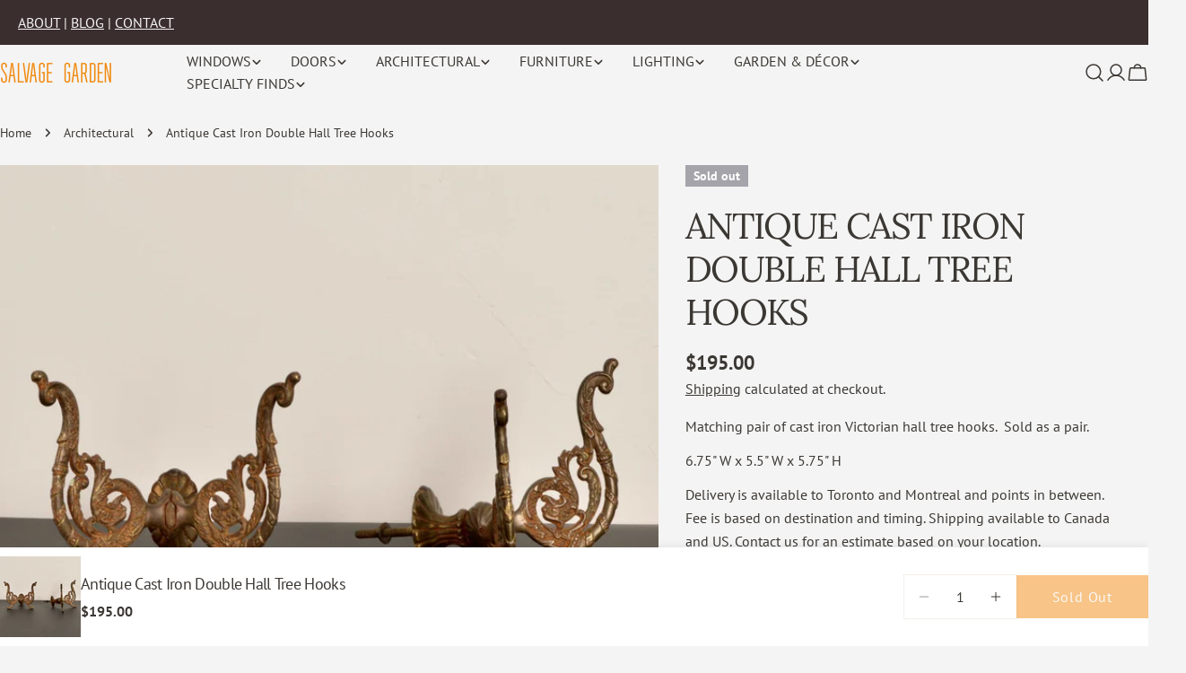

--- FILE ---
content_type: text/css
request_url: https://salvagegarden.ca/cdn/shop/t/32/assets/component-testimonial.css?v=52697439396343617601759193766
body_size: -223
content:
.testimonial__header{align-items:baseline}.testimonial__icon{display:flex;align-items:center;line-height:1;gap:.2rem}.testimonial__icon:not(:first-child){margin-top:.8rem}.testimonial__content:not(:first-child){margin-top:1.6rem}.testimonial__product{display:flex;align-items:center;gap:1.6rem;padding-top:1.6rem;margin-top:4rem;border-top:1px solid rgb(var(--color-border))}.testimonial__product span{flex-shrink:0;width:5.2rem}.testimonial--layout-1:has(.testimonial__image) .testimonial__inner{padding-top:3rem}@media (max-width: 767.98px){.testimonial--layout-1:has(.testimonial__image) .testimonial__inner{padding-top:1.6rem}}.testimonial--layout-1.testimonial--has-bg .testimonial__inner{padding:3rem 2rem}@media (max-width: 767.98px){.testimonial--layout-1.testimonial--has-bg .testimonial__inner{padding:1.6rem 1.6rem 2rem}}@media (min-width: 768px){.testimonial--layout-1.testimonial--has-bg .testimonial__product{margin-bottom:-1rem}}.testimonial--layout-2:has(.testimonial__image) .testimonial__inner{padding-inline-end:2rem}@media (max-width: 767.98px){.testimonial--layout-2:has(.testimonial__image) .testimonial__inner{padding-inline-end:0;padding-top:1.6rem}}@media (min-width: 768px){.testimonial--layout-2{display:grid;place-items:start}.testimonial--layout-2 .testimonial__inner{align-self:stretch}.testimonial--layout-2:has(.testimonial__image){grid-template-columns:minmax(0,5fr) minmax(0,3fr)}.testimonial--layout-2 .testimonial__image{height:100%;width:100%;order:2}.testimonial--layout-2 .testimonial__image img{height:100%;object-fit:cover}}@media (min-width: 1280px){.testimonial--layout-2:has(.testimonial__image){grid-template-columns:minmax(0,4fr) minmax(0,3fr)}}.testimonial--layout-2.testimonial--has-bg .testimonial__inner{padding:2rem}@media (max-width: 767.98px){.testimonial--layout-2.testimonial--has-bg .testimonial__inner{padding:1.6rem 1.6rem 2rem}}
/*# sourceMappingURL=/cdn/shop/t/32/assets/component-testimonial.css.map?v=52697439396343617601759193766 */
